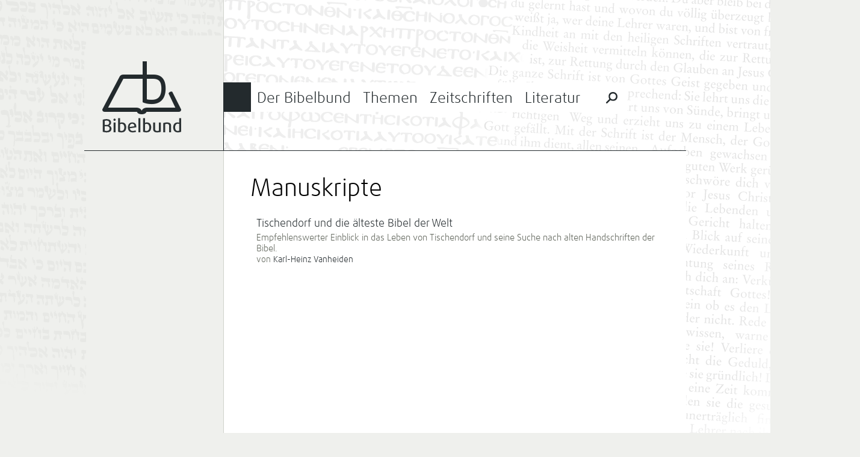

--- FILE ---
content_type: text/html; charset=UTF-8
request_url: https://bibelbund.de/tag/manuskripte/
body_size: 7391
content:
<!DOCTYPE html>
<html lang="de">
	<head>
		<meta charset="UTF-8">
		<meta name="viewport" content="width=device-width">
		<title>Manuskripte | Bibelbund</title>
	
				
		<link rel="apple-touch-icon-precomposed" href="https://bibelbund.de/wp-content/themes/bibelbund/images/touch-icon-152.png">
		<meta name="msapplication-TileColor" content="#EFF0ED">
		<meta name="msapplication-TileImage" content="https://bibelbund.de/wp-content/themes/bibelbund/images/tile-image-144.png">
		
		<meta name='robots' content='max-image-preview:large' />
<link rel="alternate" type="application/rss+xml" title="Bibelbund &raquo; Feed" href="https://bibelbund.de/feed/" />
<link rel="alternate" type="application/rss+xml" title="Bibelbund &raquo; Kommentar-Feed" href="https://bibelbund.de/comments/feed/" />
<link rel="alternate" type="application/rss+xml" title="Bibelbund &raquo; Manuskripte Schlagwort-Feed" href="https://bibelbund.de/tag/manuskripte/feed/" />
<style id='wp-img-auto-sizes-contain-inline-css' type='text/css'>
img:is([sizes=auto i],[sizes^="auto," i]){contain-intrinsic-size:3000px 1500px}
/*# sourceURL=wp-img-auto-sizes-contain-inline-css */
</style>
<style id='wp-block-library-inline-css' type='text/css'>
:root{--wp-block-synced-color:#7a00df;--wp-block-synced-color--rgb:122,0,223;--wp-bound-block-color:var(--wp-block-synced-color);--wp-editor-canvas-background:#ddd;--wp-admin-theme-color:#007cba;--wp-admin-theme-color--rgb:0,124,186;--wp-admin-theme-color-darker-10:#006ba1;--wp-admin-theme-color-darker-10--rgb:0,107,160.5;--wp-admin-theme-color-darker-20:#005a87;--wp-admin-theme-color-darker-20--rgb:0,90,135;--wp-admin-border-width-focus:2px}@media (min-resolution:192dpi){:root{--wp-admin-border-width-focus:1.5px}}.wp-element-button{cursor:pointer}:root .has-very-light-gray-background-color{background-color:#eee}:root .has-very-dark-gray-background-color{background-color:#313131}:root .has-very-light-gray-color{color:#eee}:root .has-very-dark-gray-color{color:#313131}:root .has-vivid-green-cyan-to-vivid-cyan-blue-gradient-background{background:linear-gradient(135deg,#00d084,#0693e3)}:root .has-purple-crush-gradient-background{background:linear-gradient(135deg,#34e2e4,#4721fb 50%,#ab1dfe)}:root .has-hazy-dawn-gradient-background{background:linear-gradient(135deg,#faaca8,#dad0ec)}:root .has-subdued-olive-gradient-background{background:linear-gradient(135deg,#fafae1,#67a671)}:root .has-atomic-cream-gradient-background{background:linear-gradient(135deg,#fdd79a,#004a59)}:root .has-nightshade-gradient-background{background:linear-gradient(135deg,#330968,#31cdcf)}:root .has-midnight-gradient-background{background:linear-gradient(135deg,#020381,#2874fc)}:root{--wp--preset--font-size--normal:16px;--wp--preset--font-size--huge:42px}.has-regular-font-size{font-size:1em}.has-larger-font-size{font-size:2.625em}.has-normal-font-size{font-size:var(--wp--preset--font-size--normal)}.has-huge-font-size{font-size:var(--wp--preset--font-size--huge)}.has-text-align-center{text-align:center}.has-text-align-left{text-align:left}.has-text-align-right{text-align:right}.has-fit-text{white-space:nowrap!important}#end-resizable-editor-section{display:none}.aligncenter{clear:both}.items-justified-left{justify-content:flex-start}.items-justified-center{justify-content:center}.items-justified-right{justify-content:flex-end}.items-justified-space-between{justify-content:space-between}.screen-reader-text{border:0;clip-path:inset(50%);height:1px;margin:-1px;overflow:hidden;padding:0;position:absolute;width:1px;word-wrap:normal!important}.screen-reader-text:focus{background-color:#ddd;clip-path:none;color:#444;display:block;font-size:1em;height:auto;left:5px;line-height:normal;padding:15px 23px 14px;text-decoration:none;top:5px;width:auto;z-index:100000}html :where(.has-border-color){border-style:solid}html :where([style*=border-top-color]){border-top-style:solid}html :where([style*=border-right-color]){border-right-style:solid}html :where([style*=border-bottom-color]){border-bottom-style:solid}html :where([style*=border-left-color]){border-left-style:solid}html :where([style*=border-width]){border-style:solid}html :where([style*=border-top-width]){border-top-style:solid}html :where([style*=border-right-width]){border-right-style:solid}html :where([style*=border-bottom-width]){border-bottom-style:solid}html :where([style*=border-left-width]){border-left-style:solid}html :where(img[class*=wp-image-]){height:auto;max-width:100%}:where(figure){margin:0 0 1em}html :where(.is-position-sticky){--wp-admin--admin-bar--position-offset:var(--wp-admin--admin-bar--height,0px)}@media screen and (max-width:600px){html :where(.is-position-sticky){--wp-admin--admin-bar--position-offset:0px}}

/*# sourceURL=wp-block-library-inline-css */
</style><style id='global-styles-inline-css' type='text/css'>
:root{--wp--preset--aspect-ratio--square: 1;--wp--preset--aspect-ratio--4-3: 4/3;--wp--preset--aspect-ratio--3-4: 3/4;--wp--preset--aspect-ratio--3-2: 3/2;--wp--preset--aspect-ratio--2-3: 2/3;--wp--preset--aspect-ratio--16-9: 16/9;--wp--preset--aspect-ratio--9-16: 9/16;--wp--preset--color--black: #000000;--wp--preset--color--cyan-bluish-gray: #abb8c3;--wp--preset--color--white: #ffffff;--wp--preset--color--pale-pink: #f78da7;--wp--preset--color--vivid-red: #cf2e2e;--wp--preset--color--luminous-vivid-orange: #ff6900;--wp--preset--color--luminous-vivid-amber: #fcb900;--wp--preset--color--light-green-cyan: #7bdcb5;--wp--preset--color--vivid-green-cyan: #00d084;--wp--preset--color--pale-cyan-blue: #8ed1fc;--wp--preset--color--vivid-cyan-blue: #0693e3;--wp--preset--color--vivid-purple: #9b51e0;--wp--preset--gradient--vivid-cyan-blue-to-vivid-purple: linear-gradient(135deg,rgb(6,147,227) 0%,rgb(155,81,224) 100%);--wp--preset--gradient--light-green-cyan-to-vivid-green-cyan: linear-gradient(135deg,rgb(122,220,180) 0%,rgb(0,208,130) 100%);--wp--preset--gradient--luminous-vivid-amber-to-luminous-vivid-orange: linear-gradient(135deg,rgb(252,185,0) 0%,rgb(255,105,0) 100%);--wp--preset--gradient--luminous-vivid-orange-to-vivid-red: linear-gradient(135deg,rgb(255,105,0) 0%,rgb(207,46,46) 100%);--wp--preset--gradient--very-light-gray-to-cyan-bluish-gray: linear-gradient(135deg,rgb(238,238,238) 0%,rgb(169,184,195) 100%);--wp--preset--gradient--cool-to-warm-spectrum: linear-gradient(135deg,rgb(74,234,220) 0%,rgb(151,120,209) 20%,rgb(207,42,186) 40%,rgb(238,44,130) 60%,rgb(251,105,98) 80%,rgb(254,248,76) 100%);--wp--preset--gradient--blush-light-purple: linear-gradient(135deg,rgb(255,206,236) 0%,rgb(152,150,240) 100%);--wp--preset--gradient--blush-bordeaux: linear-gradient(135deg,rgb(254,205,165) 0%,rgb(254,45,45) 50%,rgb(107,0,62) 100%);--wp--preset--gradient--luminous-dusk: linear-gradient(135deg,rgb(255,203,112) 0%,rgb(199,81,192) 50%,rgb(65,88,208) 100%);--wp--preset--gradient--pale-ocean: linear-gradient(135deg,rgb(255,245,203) 0%,rgb(182,227,212) 50%,rgb(51,167,181) 100%);--wp--preset--gradient--electric-grass: linear-gradient(135deg,rgb(202,248,128) 0%,rgb(113,206,126) 100%);--wp--preset--gradient--midnight: linear-gradient(135deg,rgb(2,3,129) 0%,rgb(40,116,252) 100%);--wp--preset--font-size--small: 13px;--wp--preset--font-size--medium: 20px;--wp--preset--font-size--large: 36px;--wp--preset--font-size--x-large: 42px;--wp--preset--spacing--20: 0.44rem;--wp--preset--spacing--30: 0.67rem;--wp--preset--spacing--40: 1rem;--wp--preset--spacing--50: 1.5rem;--wp--preset--spacing--60: 2.25rem;--wp--preset--spacing--70: 3.38rem;--wp--preset--spacing--80: 5.06rem;--wp--preset--shadow--natural: 6px 6px 9px rgba(0, 0, 0, 0.2);--wp--preset--shadow--deep: 12px 12px 50px rgba(0, 0, 0, 0.4);--wp--preset--shadow--sharp: 6px 6px 0px rgba(0, 0, 0, 0.2);--wp--preset--shadow--outlined: 6px 6px 0px -3px rgb(255, 255, 255), 6px 6px rgb(0, 0, 0);--wp--preset--shadow--crisp: 6px 6px 0px rgb(0, 0, 0);}:where(.is-layout-flex){gap: 0.5em;}:where(.is-layout-grid){gap: 0.5em;}body .is-layout-flex{display: flex;}.is-layout-flex{flex-wrap: wrap;align-items: center;}.is-layout-flex > :is(*, div){margin: 0;}body .is-layout-grid{display: grid;}.is-layout-grid > :is(*, div){margin: 0;}:where(.wp-block-columns.is-layout-flex){gap: 2em;}:where(.wp-block-columns.is-layout-grid){gap: 2em;}:where(.wp-block-post-template.is-layout-flex){gap: 1.25em;}:where(.wp-block-post-template.is-layout-grid){gap: 1.25em;}.has-black-color{color: var(--wp--preset--color--black) !important;}.has-cyan-bluish-gray-color{color: var(--wp--preset--color--cyan-bluish-gray) !important;}.has-white-color{color: var(--wp--preset--color--white) !important;}.has-pale-pink-color{color: var(--wp--preset--color--pale-pink) !important;}.has-vivid-red-color{color: var(--wp--preset--color--vivid-red) !important;}.has-luminous-vivid-orange-color{color: var(--wp--preset--color--luminous-vivid-orange) !important;}.has-luminous-vivid-amber-color{color: var(--wp--preset--color--luminous-vivid-amber) !important;}.has-light-green-cyan-color{color: var(--wp--preset--color--light-green-cyan) !important;}.has-vivid-green-cyan-color{color: var(--wp--preset--color--vivid-green-cyan) !important;}.has-pale-cyan-blue-color{color: var(--wp--preset--color--pale-cyan-blue) !important;}.has-vivid-cyan-blue-color{color: var(--wp--preset--color--vivid-cyan-blue) !important;}.has-vivid-purple-color{color: var(--wp--preset--color--vivid-purple) !important;}.has-black-background-color{background-color: var(--wp--preset--color--black) !important;}.has-cyan-bluish-gray-background-color{background-color: var(--wp--preset--color--cyan-bluish-gray) !important;}.has-white-background-color{background-color: var(--wp--preset--color--white) !important;}.has-pale-pink-background-color{background-color: var(--wp--preset--color--pale-pink) !important;}.has-vivid-red-background-color{background-color: var(--wp--preset--color--vivid-red) !important;}.has-luminous-vivid-orange-background-color{background-color: var(--wp--preset--color--luminous-vivid-orange) !important;}.has-luminous-vivid-amber-background-color{background-color: var(--wp--preset--color--luminous-vivid-amber) !important;}.has-light-green-cyan-background-color{background-color: var(--wp--preset--color--light-green-cyan) !important;}.has-vivid-green-cyan-background-color{background-color: var(--wp--preset--color--vivid-green-cyan) !important;}.has-pale-cyan-blue-background-color{background-color: var(--wp--preset--color--pale-cyan-blue) !important;}.has-vivid-cyan-blue-background-color{background-color: var(--wp--preset--color--vivid-cyan-blue) !important;}.has-vivid-purple-background-color{background-color: var(--wp--preset--color--vivid-purple) !important;}.has-black-border-color{border-color: var(--wp--preset--color--black) !important;}.has-cyan-bluish-gray-border-color{border-color: var(--wp--preset--color--cyan-bluish-gray) !important;}.has-white-border-color{border-color: var(--wp--preset--color--white) !important;}.has-pale-pink-border-color{border-color: var(--wp--preset--color--pale-pink) !important;}.has-vivid-red-border-color{border-color: var(--wp--preset--color--vivid-red) !important;}.has-luminous-vivid-orange-border-color{border-color: var(--wp--preset--color--luminous-vivid-orange) !important;}.has-luminous-vivid-amber-border-color{border-color: var(--wp--preset--color--luminous-vivid-amber) !important;}.has-light-green-cyan-border-color{border-color: var(--wp--preset--color--light-green-cyan) !important;}.has-vivid-green-cyan-border-color{border-color: var(--wp--preset--color--vivid-green-cyan) !important;}.has-pale-cyan-blue-border-color{border-color: var(--wp--preset--color--pale-cyan-blue) !important;}.has-vivid-cyan-blue-border-color{border-color: var(--wp--preset--color--vivid-cyan-blue) !important;}.has-vivid-purple-border-color{border-color: var(--wp--preset--color--vivid-purple) !important;}.has-vivid-cyan-blue-to-vivid-purple-gradient-background{background: var(--wp--preset--gradient--vivid-cyan-blue-to-vivid-purple) !important;}.has-light-green-cyan-to-vivid-green-cyan-gradient-background{background: var(--wp--preset--gradient--light-green-cyan-to-vivid-green-cyan) !important;}.has-luminous-vivid-amber-to-luminous-vivid-orange-gradient-background{background: var(--wp--preset--gradient--luminous-vivid-amber-to-luminous-vivid-orange) !important;}.has-luminous-vivid-orange-to-vivid-red-gradient-background{background: var(--wp--preset--gradient--luminous-vivid-orange-to-vivid-red) !important;}.has-very-light-gray-to-cyan-bluish-gray-gradient-background{background: var(--wp--preset--gradient--very-light-gray-to-cyan-bluish-gray) !important;}.has-cool-to-warm-spectrum-gradient-background{background: var(--wp--preset--gradient--cool-to-warm-spectrum) !important;}.has-blush-light-purple-gradient-background{background: var(--wp--preset--gradient--blush-light-purple) !important;}.has-blush-bordeaux-gradient-background{background: var(--wp--preset--gradient--blush-bordeaux) !important;}.has-luminous-dusk-gradient-background{background: var(--wp--preset--gradient--luminous-dusk) !important;}.has-pale-ocean-gradient-background{background: var(--wp--preset--gradient--pale-ocean) !important;}.has-electric-grass-gradient-background{background: var(--wp--preset--gradient--electric-grass) !important;}.has-midnight-gradient-background{background: var(--wp--preset--gradient--midnight) !important;}.has-small-font-size{font-size: var(--wp--preset--font-size--small) !important;}.has-medium-font-size{font-size: var(--wp--preset--font-size--medium) !important;}.has-large-font-size{font-size: var(--wp--preset--font-size--large) !important;}.has-x-large-font-size{font-size: var(--wp--preset--font-size--x-large) !important;}
/*# sourceURL=global-styles-inline-css */
</style>

<style id='classic-theme-styles-inline-css' type='text/css'>
/*! This file is auto-generated */
.wp-block-button__link{color:#fff;background-color:#32373c;border-radius:9999px;box-shadow:none;text-decoration:none;padding:calc(.667em + 2px) calc(1.333em + 2px);font-size:1.125em}.wp-block-file__button{background:#32373c;color:#fff;text-decoration:none}
/*# sourceURL=/wp-includes/css/classic-themes.min.css */
</style>
<link rel='stylesheet' id='bibelbund-style-css' href='https://bibelbund.de/wp-content/themes/bibelbund/style.css?ver=6.9' type='text/css' media='all' />
<link rel='stylesheet' id='bibelbund-style-print-css' href='https://bibelbund.de/wp-content/themes/bibelbund/print.css?ver=6.9' type='text/css' media='print' />
<link rel="https://api.w.org/" href="https://bibelbund.de/wp-json/" /><link rel="alternate" title="JSON" type="application/json" href="https://bibelbund.de/wp-json/wp/v2/tags/1587" /><link rel="EditURI" type="application/rsd+xml" title="RSD" href="https://bibelbund.de/xmlrpc.php?rsd" />
	</head>
		<body class="archive tag tag-manuskripte tag-1587 wp-theme-bibelbund">
		<div id="page" class="hfeed site">
						
			<div id="header" class="site-header" role="banner">
				<div class="sidebar-area site-branding">
					<h1 class="site-title">
						<a href="https://bibelbund.de/" title="Bibelbund" rel="home">Bibelbund</a>
					</h1>
					<h2 class="site-description"></h2>
				</div>

				<div id="site-navigation" class="content-area main-navigation" role="navigation">
										
					<div class="border-top"></div>
					<div class="border-menu-main"></div>
			
					<ul id="menu-main" class="clear-after"><li id="menu-item-19" class="menu-item-bibelbund menu-item menu-item-type-post_type menu-item-object-page menu-item-has-children menu-item-19"><a href="https://bibelbund.de/der-bibelbund/">Der Bibelbund</a>
<ul class="sub-menu">
	<li id="menu-item-38" class="menu-item menu-item-type-taxonomy menu-item-object-category menu-item-has-children menu-item-38"><a href="https://bibelbund.de/themen/aktuelles/">Aktuelles</a>
	<ul class="sub-menu">
		<li id="menu-item-1412" class="menu-item menu-item-type-taxonomy menu-item-object-category menu-item-1412"><a href="https://bibelbund.de/themen/aktuelles/nachrichten/">Nachrichten</a></li>
		<li id="menu-item-1413" class="menu-item menu-item-type-taxonomy menu-item-object-category menu-item-1413"><a href="https://bibelbund.de/themen/aktuelles/jetzt-erschienen/">Jetzt erschienen</a></li>
	</ul>
</li>
	<li id="menu-item-135" class="menu-item menu-item-type-taxonomy menu-item-object-category menu-item-135"><a href="https://bibelbund.de/themen/aktuelles/tagungen/">Tagungen</a></li>
	<li id="menu-item-37" class="menu-item menu-item-type-post_type menu-item-object-page menu-item-has-children menu-item-37"><a href="https://bibelbund.de/der-bibelbund/uber-uns/">Über uns</a>
	<ul class="sub-menu">
		<li id="menu-item-36" class="menu-item menu-item-type-post_type menu-item-object-page menu-item-36"><a href="https://bibelbund.de/der-bibelbund/geschichte/">Geschichte</a></li>
		<li id="menu-item-162" class="menu-item menu-item-type-taxonomy menu-item-object-category menu-item-162"><a href="https://bibelbund.de/themen/bibelbund/">Aus dem Bibelbund</a></li>
		<li id="menu-item-495" class="menu-item menu-item-type-post_type menu-item-object-page menu-item-495"><a href="https://bibelbund.de/der-bibelbund/uber-uns/bekenntnis/">Chicago-Erklärung</a></li>
	</ul>
</li>
	<li id="menu-item-64" class="menu-item menu-item-type-post_type menu-item-object-page menu-item-has-children menu-item-64"><a href="https://bibelbund.de/der-bibelbund/verein/">Verein</a>
	<ul class="sub-menu">
		<li id="menu-item-496" class="menu-item menu-item-type-post_type menu-item-object-page menu-item-496"><a href="https://bibelbund.de/der-bibelbund/verein/leitung/">Leitung</a></li>
		<li id="menu-item-35" class="menu-item menu-item-type-post_type menu-item-object-page menu-item-35"><a href="https://bibelbund.de/der-bibelbund/mitgliedschaft/">Mitgliedschaft</a></li>
		<li id="menu-item-34" class="menu-item menu-item-type-post_type menu-item-object-page menu-item-34"><a href="https://bibelbund.de/der-bibelbund/satzung/">Satzung</a></li>
	</ul>
</li>
	<li id="menu-item-13705" class="menu-item menu-item-type-post_type menu-item-object-page menu-item-13705"><a href="https://bibelbund.de/der-bibelbund/verein/spenden/">Spenden</a></li>
</ul>
</li>
<li id="menu-item-18" class="menu-item-themen menu-item menu-item-type-post_type menu-item-object-page menu-item-has-children menu-item-18"><a href="https://bibelbund.de/themen/">Themen</a>
<ul class="sub-menu">
	<li id="menu-item-40" class="menu-item menu-item-type-taxonomy menu-item-object-category menu-item-has-children menu-item-40"><a href="https://bibelbund.de/themen/bibelstudien/">Bibelstudien</a>
	<ul class="sub-menu">
		<li id="menu-item-136" class="menu-item menu-item-type-taxonomy menu-item-object-category menu-item-136"><a href="https://bibelbund.de/themen/bibelstudien/predigt/">Predigten und Bibelarbeiten</a></li>
		<li id="menu-item-108" class="menu-item menu-item-type-taxonomy menu-item-object-category menu-item-108"><a href="https://bibelbund.de/themen/bibelstudien/frage-antwort/">Frage &amp; Antwort</a></li>
		<li id="menu-item-1689" class="menu-item menu-item-type-taxonomy menu-item-object-category menu-item-1689"><a href="https://bibelbund.de/themen/bibelstudien/biblische-probleme/">Biblische Probleme</a></li>
		<li id="menu-item-137" class="menu-item menu-item-type-taxonomy menu-item-object-category menu-item-137"><a href="https://bibelbund.de/themen/bibelstudien/themen/">Wort- und Themenstudien</a></li>
	</ul>
</li>
	<li id="menu-item-41" class="menu-item menu-item-type-taxonomy menu-item-object-category menu-item-has-children menu-item-41"><a href="https://bibelbund.de/themen/ethik/">Gelebte Bibeltreue</a>
	<ul class="sub-menu">
		<li id="menu-item-187" class="menu-item menu-item-type-taxonomy menu-item-object-category menu-item-187"><a href="https://bibelbund.de/themen/ethik/ehe-familie/">Ehe und Familie</a></li>
		<li id="menu-item-188" class="menu-item menu-item-type-taxonomy menu-item-object-category menu-item-188"><a href="https://bibelbund.de/themen/ethik/themen-ethik/">Ethische Themen</a></li>
		<li id="menu-item-189" class="menu-item menu-item-type-taxonomy menu-item-object-category menu-item-189"><a href="https://bibelbund.de/themen/ethik/gemeinde/">Gemeindeleben</a></li>
		<li id="menu-item-1685" class="menu-item menu-item-type-taxonomy menu-item-object-category menu-item-1685"><a href="https://bibelbund.de/themen/ethik/mission-und-evangelisation/">Mission und Evangelisation</a></li>
	</ul>
</li>
	<li id="menu-item-43" class="menu-item menu-item-type-taxonomy menu-item-object-category menu-item-has-children menu-item-43"><a href="https://bibelbund.de/themen/theologischer-beitrag/">Theologische Beiträge</a>
	<ul class="sub-menu">
		<li id="menu-item-186" class="menu-item menu-item-type-taxonomy menu-item-object-category menu-item-186"><a href="https://bibelbund.de/themen/theologischer-beitrag/inspiration/">Bibelverständnis</a></li>
		<li id="menu-item-138" class="menu-item menu-item-type-taxonomy menu-item-object-category menu-item-138"><a href="https://bibelbund.de/themen/theologischer-beitrag/gemeinde-mission/">Gemeinde und Mission</a></li>
		<li id="menu-item-139" class="menu-item menu-item-type-taxonomy menu-item-object-category menu-item-139"><a href="https://bibelbund.de/themen/theologischer-beitrag/geschichte/">Geschichte der Christen</a></li>
		<li id="menu-item-382" class="menu-item menu-item-type-taxonomy menu-item-object-category menu-item-382"><a href="https://bibelbund.de/themen/theologischer-beitrag/heilsgeschichte/">Heilsgeschichte</a></li>
		<li id="menu-item-140" class="menu-item menu-item-type-taxonomy menu-item-object-category menu-item-140"><a href="https://bibelbund.de/themen/theologischer-beitrag/bibelkritik/">Kritik der Bibelkritik</a></li>
	</ul>
</li>
	<li id="menu-item-153" class="menu-item menu-item-type-taxonomy menu-item-object-category menu-item-has-children menu-item-153"><a href="https://bibelbund.de/themen/glaube-wissen/">Glaube und Wissen(schaft)</a>
	<ul class="sub-menu">
		<li id="menu-item-3131" class="menu-item menu-item-type-taxonomy menu-item-object-category menu-item-3131"><a href="https://bibelbund.de/themen/glaube-wissen/schoepfungsglaube/">Schöpfungsglaube</a></li>
		<li id="menu-item-3130" class="menu-item menu-item-type-taxonomy menu-item-object-category menu-item-3130"><a href="https://bibelbund.de/themen/glaube-wissen/archaeologie-und-bibel/">Archäologie und Bibel</a></li>
		<li id="menu-item-3132" class="menu-item menu-item-type-taxonomy menu-item-object-category menu-item-3132"><a href="https://bibelbund.de/themen/glaube-wissen/wissenschaftstheorie/">Wissenschaftstheorie</a></li>
	</ul>
</li>
	<li id="menu-item-143" class="menu-item menu-item-type-taxonomy menu-item-object-category menu-item-has-children menu-item-143"><a href="https://bibelbund.de/themen/orientierung/">Orientierung</a>
	<ul class="sub-menu">
		<li id="menu-item-3113" class="menu-item menu-item-type-taxonomy menu-item-object-category menu-item-3113"><a href="https://bibelbund.de/themen/orientierung/kultur-gesellschaft/">Kultur und Gesellschaft</a></li>
		<li id="menu-item-191" class="menu-item menu-item-type-taxonomy menu-item-object-category menu-item-191"><a href="https://bibelbund.de/themen/orientierung/zeitgeist/">Zeitgeist und Bibel</a></li>
		<li id="menu-item-1162" class="menu-item menu-item-type-taxonomy menu-item-object-category menu-item-1162"><a href="https://bibelbund.de/themen/orientierung/weltanschauungen/">Weltanschauungen</a></li>
		<li id="menu-item-190" class="menu-item menu-item-type-taxonomy menu-item-object-category menu-item-190"><a href="https://bibelbund.de/themen/orientierung/islam/">Islam und Christentum</a></li>
	</ul>
</li>
</ul>
</li>
<li id="menu-item-17" class="menu-item-zeitschriften menu-item menu-item-type-post_type menu-item-object-page menu-item-has-children menu-item-17"><a href="https://bibelbund.de/zeitschriften/">Zeitschriften</a>
<ul class="sub-menu">
	<li id="menu-item-122" class="menu-item menu-item-type-post_type menu-item-object-page menu-item-has-children menu-item-122"><a href="https://bibelbund.de/zeitschriften/bibel-und-gemeinde/">Bibel und Gemeinde</a>
	<ul class="sub-menu">
		<li id="menu-item-185" class="menu-item menu-item-type-taxonomy menu-item-object-category menu-item-185"><a href="https://bibelbund.de/themen/bug/inhalt-bug/">Inhalt BuG</a></li>
		<li id="menu-item-815" class="menu-item menu-item-type-post_type menu-item-object-page menu-item-815"><a href="https://bibelbund.de/archiv-bibel-und-gemeinde/">Archiv: Bibel und Gemeinde</a></li>
	</ul>
</li>
	<li id="menu-item-121" class="menu-item menu-item-type-post_type menu-item-object-page menu-item-has-children menu-item-121"><a href="https://bibelbund.de/zeitschriften/biblisch-glauben-denken-leben/">Biblisch Glauben, Denken, Leben</a>
	<ul class="sub-menu">
		<li id="menu-item-816" class="menu-item menu-item-type-taxonomy menu-item-object-category menu-item-816"><a href="https://bibelbund.de/themen/bgdl/inhalt-bgdl/">Inhalt BGDL</a></li>
		<li id="menu-item-820" class="menu-item menu-item-type-post_type menu-item-object-page menu-item-820"><a href="https://bibelbund.de/archiv-bgdl/">Archiv: BGDL</a></li>
	</ul>
</li>
	<li id="menu-item-383" class="menu-item menu-item-type-post_type menu-item-object-page menu-item-383"><a href="https://bibelbund.de/autoren/">Autoren</a></li>
	<li id="menu-item-916" class="menu-item menu-item-type-post_type menu-item-object-page menu-item-916"><a href="https://bibelbund.de/zeitschriften/archiv/">Archiv</a></li>
</ul>
</li>
<li id="menu-item-114" class="menu-item-literatur menu-item menu-item-type-post_type menu-item-object-page menu-item-has-children menu-item-114"><a href="https://bibelbund.de/literatur/">Literatur</a>
<ul class="sub-menu">
	<li id="menu-item-115" class="menu-item menu-item-type-post_type menu-item-object-page menu-item-has-children menu-item-115"><a href="https://bibelbund.de/literatur/edition-bibelbund/">Edition Bibelbund</a>
	<ul class="sub-menu">
		<li id="menu-item-15581" class="menu-item menu-item-type-post_type menu-item-object-page menu-item-15581"><a href="https://bibelbund.de/literatur/edition-bibelbund/good-news-reihe-der-edition-bibelbund/">Go(o)d News – Reihe der Edition Bibelbund</a></li>
	</ul>
</li>
	<li id="menu-item-125" class="menu-item menu-item-type-post_type menu-item-object-page menu-item-125"><a href="https://bibelbund.de/literatur/sonderdrucke/">Sonderdrucke</a></li>
	<li id="menu-item-109" class="menu-item menu-item-type-taxonomy menu-item-object-category menu-item-109"><a href="https://bibelbund.de/themen/buchbesprechungen/">Buchbesprechungen</a></li>
	<li id="menu-item-221" class="menu-item menu-item-type-post_type menu-item-object-page menu-item-221"><a href="https://bibelbund.de/shop/">Bestellen</a></li>
</ul>
</li>
						<li class="menu-special-search">
							<form role="search" method="get" class="search-form" action="https://bibelbund.de/">
								<input id="menu-main-special-search" type="search" class="search-field" placeholder="Suchen …" value="" name="s" title="Suche nach:" />
								<label for="menu-main-special-search" class="search-label"><span class="screen-reader-text">Suche nach:</span></label>
								<input type="submit" class="search-submit" value="Suchen" />
								<label class="search-close"></label>
							</form>
						</li>
					</ul>
				</div>
			</div>
	
			<div id="main" class="site-main">
	<section id="primary" class="content-area">
		<div id="content" class="site-content" role="main">

		
			<header class="page-header">
				<h1 class="page-title">
					Manuskripte				</h1>
							</header><!-- .page-header -->
			
						
			<br />
			
			<ul class="category-posts">
									<li class="category-post">
						<h4><a href="https://bibelbund.de/2018/01/ti%c2%adschen%c2%addorf-und-die-aelteste-bibel-der-welt/" title="Ti­schen­dorf und die älteste Bibel der Welt">Ti­schen­dorf und die älteste Bibel der Welt</a></h4>
						<p><a href="https://bibelbund.de/2018/01/ti%c2%adschen%c2%addorf-und-die-aelteste-bibel-der-welt/">Empfehlenswerter Einblick in das Leben von Tischendorf und seine Suche nach alten Handschriften der Bibel.</a></p>
						
													<span class="category-post-author">von <a href="https://bibelbund.de/author/karl-heinz-vanheiden/" title="Posts by Karl-Heinz Vanheiden" class="author url fn" rel="author">Karl-Heinz Vanheiden</a></span>
											</li>
							</ul>
			
					
		</div><!-- #content -->
	</section><!-- #primary -->

<div id="secondary" class="sidebar-area" role="complementary">
	</div>		</div>
		
		<div id="footer" class="site-footer">
			<div class="sidebar-area">
									<div class="site-subbranding">
						Die Bibel: <br />
						<strong>Ganze Inspiration.</strong><br />
						<strong>Ganze Wahrheit.</strong><br />
						<strong>Ganze Einheit.</strong>
					</div>
							</div>
			
			<div class="content-area">
				<ul id="menu-footer" class="menu"><li id="menu-item-58" class="menu-item menu-item-type-post_type menu-item-object-page menu-item-has-children menu-item-58"><a href="https://bibelbund.de/der-bibelbund/">Der Bibelbund</a>
<ul class="sub-menu">
	<li id="menu-item-59" class="menu-item menu-item-type-post_type menu-item-object-page menu-item-59"><a href="https://bibelbund.de/der-bibelbund/uber-uns/">Über uns</a></li>
	<li id="menu-item-53" class="menu-item menu-item-type-post_type menu-item-object-page menu-item-53"><a href="https://bibelbund.de/impressum/">Impressum</a></li>
</ul>
</li>
<li id="menu-item-57" class="menu-item menu-item-type-post_type menu-item-object-page menu-item-57"><a href="https://bibelbund.de/themen/">Themen</a></li>
<li id="menu-item-54" class="menu-item menu-item-type-post_type menu-item-object-page menu-item-has-children menu-item-54"><a href="https://bibelbund.de/zeitschriften/">Zeitschriften</a>
<ul class="sub-menu">
	<li id="menu-item-56" class="menu-item menu-item-type-post_type menu-item-object-page menu-item-56"><a href="https://bibelbund.de/zeitschriften/bibel-und-gemeinde/">Bibel und Gemeinde</a></li>
	<li id="menu-item-55" class="menu-item menu-item-type-post_type menu-item-object-page menu-item-55"><a href="https://bibelbund.de/zeitschriften/biblisch-glauben-denken-leben/">Biblisch Glauben, Denken, Leben</a></li>
</ul>
</li>
<li id="menu-item-60" class="menu-item menu-item-type-taxonomy menu-item-object-category menu-item-60"><a href="https://bibelbund.de/themen/literatur/">Literatur</a></li>
</ul>			</div>
			
			<div class="footer-bottom">
				&copy; 2026 Bibelbund e.V.
			</div>
		</div>
		
		<div class="page-text-left"></div>
		<div class="page-text-right"></div>
		
		<div class="page-background-right"></div>
	</div>
	
	<script type="speculationrules">
{"prefetch":[{"source":"document","where":{"and":[{"href_matches":"/*"},{"not":{"href_matches":["/wp-*.php","/wp-admin/*","/wp-content/uploads/*","/wp-content/*","/wp-content/plugins/*","/wp-content/themes/bibelbund/*","/*\\?(.+)"]}},{"not":{"selector_matches":"a[rel~=\"nofollow\"]"}},{"not":{"selector_matches":".no-prefetch, .no-prefetch a"}}]},"eagerness":"conservative"}]}
</script>
                    <!-- Piwik -->
<script type="text/javascript">
  var _paq = _paq || [];
  _paq.push(['disableCookies']);
  _paq.push(['trackPageView']);
  _paq.push(['enableLinkTracking']);
  (function() {
    var u="//analytics.tuxxel.net/";
    _paq.push(['setTrackerUrl', u+'piwik.php']);
    _paq.push(['setSiteId', 1]);
    var d=document, g=d.createElement('script'), s=d.getElementsByTagName('script')[0];
    g.type='text/javascript'; g.async=true; g.defer=true; g.src=u+'piwik.js'; s.parentNode.insertBefore(g,s);
  })();
</script>
<!-- End Piwik Code -->                	
	</body>
</html>